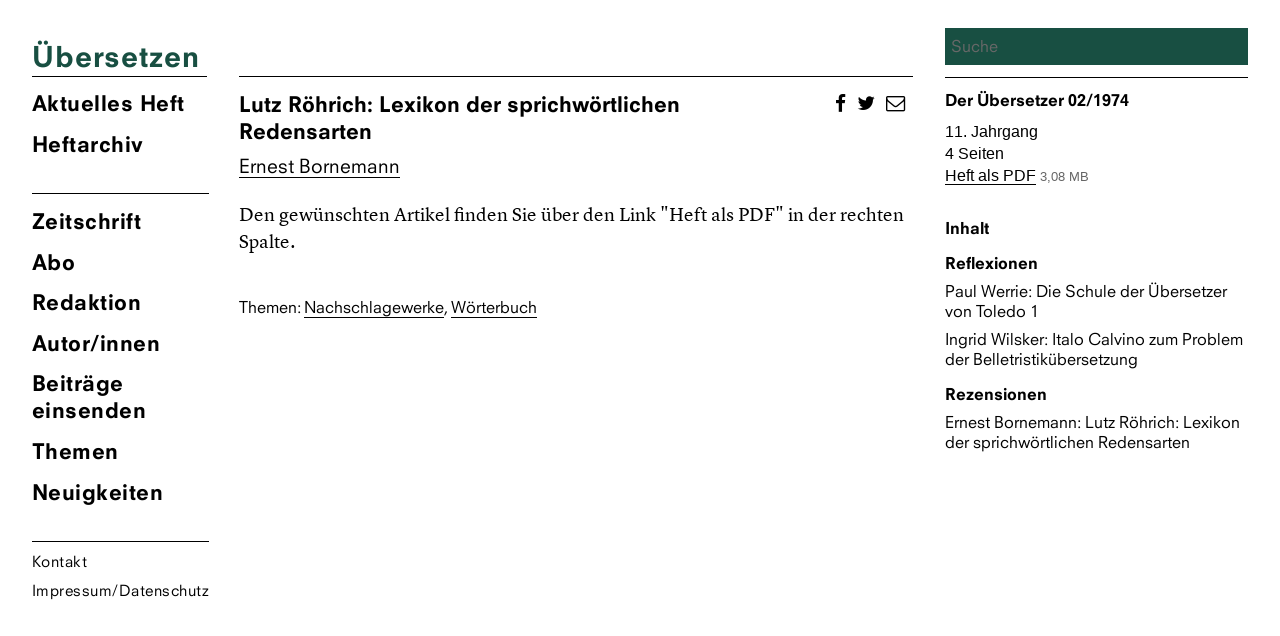

--- FILE ---
content_type: text/html; charset=UTF-8
request_url: https://zsue.de/beitraege/lutz-roehrich-lexikon-der-sprichwoertlichen-redensarten/
body_size: 7673
content:
<!DOCTYPE html>
<html lang="de" class="no-js">
<head>
	<meta charset="UTF-8">
	<meta name="viewport" content="width=device-width, initial-scale=1">
	<link rel="shortcut icon" type="image/png" href="https://zsue.de/favicon.png">
	<link rel="profile" href="http://gmpg.org/xfn/11">
		<link type="text/css" rel="stylesheet" href="/wp-content/themes/ueberzetzung2020/fonts/font-awesome/4.7.0/css/font-awesome.min.css"/>

	<!--Global Query for Header Info-->
		<title>  Lutz Röhrich: Lexikon der sprichwörtlichen Redensarten | Übersetzen</title>
	
	<!--Open Graph Data for Social Media-->
	<meta property="og:title" content="  Lutz Röhrich: Lexikon der sprichwörtlichen Redensarten | Übersetzen" />
	<meta property="og:type" content="website" />
	<meta property="og:site_name" content="Übersetzen" />
	<meta property="og:image" content="https://zsue.de/wp-content/themes/ueberzetzung2020/img/Ubersetzen_logos_1200x630.png" />
	<meta property="og:url" content="https://zsue.de/beitraege/lutz-roehrich-lexikon-der-sprichwoertlichen-redensarten/" />
	<meta property="og:description" content="Zeitschrift des Verbandes deutschsprachiger Übersetzer literarischer und wissenschaftlicher Werke VdÜ" />
	<meta name="twitter:card" content="summary_large_image" />
	<meta name="twitter:title" content="  Lutz Röhrich: Lexikon der sprichwörtlichen Redensarten | Übersetzen" />
	<meta name="twitter:description" content="Zeitschrift des Verbandes deutschsprachiger Übersetzer literarischer und wissenschaftlicher Werke VdÜ" />
	<meta name="twitter:image" content="https://zsue.de/wp-content/themes/ueberzetzung2020/img/Ubersetzen_logos_1200x630.png" />
	<meta itemprop="image" content="https://zsue.de/wp-content/themes/ueberzetzung2020/img/Ubersetzen_logos_1200x630.png" />
	<meta name="description" content="Zeitschrift des Verbandes deutschsprachiger Übersetzer literarischer und wissenschaftlicher Werke VdÜ">
	<meta name="author" content="Zsue">
	
	<script>(function(html){html.className = html.className.replace(/\bno-js\b/,'js')})(document.documentElement);</script>
<meta name='robots' content='max-image-preview:large' />
	<style>img:is([sizes="auto" i], [sizes^="auto," i]) { contain-intrinsic-size: 3000px 1500px }</style>
	<script type="text/javascript">
/* <![CDATA[ */
window._wpemojiSettings = {"baseUrl":"https:\/\/s.w.org\/images\/core\/emoji\/16.0.1\/72x72\/","ext":".png","svgUrl":"https:\/\/s.w.org\/images\/core\/emoji\/16.0.1\/svg\/","svgExt":".svg","source":{"concatemoji":"https:\/\/zsue.de\/wp-includes\/js\/wp-emoji-release.min.js?ver=6.8.3"}};
/*! This file is auto-generated */
!function(s,n){var o,i,e;function c(e){try{var t={supportTests:e,timestamp:(new Date).valueOf()};sessionStorage.setItem(o,JSON.stringify(t))}catch(e){}}function p(e,t,n){e.clearRect(0,0,e.canvas.width,e.canvas.height),e.fillText(t,0,0);var t=new Uint32Array(e.getImageData(0,0,e.canvas.width,e.canvas.height).data),a=(e.clearRect(0,0,e.canvas.width,e.canvas.height),e.fillText(n,0,0),new Uint32Array(e.getImageData(0,0,e.canvas.width,e.canvas.height).data));return t.every(function(e,t){return e===a[t]})}function u(e,t){e.clearRect(0,0,e.canvas.width,e.canvas.height),e.fillText(t,0,0);for(var n=e.getImageData(16,16,1,1),a=0;a<n.data.length;a++)if(0!==n.data[a])return!1;return!0}function f(e,t,n,a){switch(t){case"flag":return n(e,"\ud83c\udff3\ufe0f\u200d\u26a7\ufe0f","\ud83c\udff3\ufe0f\u200b\u26a7\ufe0f")?!1:!n(e,"\ud83c\udde8\ud83c\uddf6","\ud83c\udde8\u200b\ud83c\uddf6")&&!n(e,"\ud83c\udff4\udb40\udc67\udb40\udc62\udb40\udc65\udb40\udc6e\udb40\udc67\udb40\udc7f","\ud83c\udff4\u200b\udb40\udc67\u200b\udb40\udc62\u200b\udb40\udc65\u200b\udb40\udc6e\u200b\udb40\udc67\u200b\udb40\udc7f");case"emoji":return!a(e,"\ud83e\udedf")}return!1}function g(e,t,n,a){var r="undefined"!=typeof WorkerGlobalScope&&self instanceof WorkerGlobalScope?new OffscreenCanvas(300,150):s.createElement("canvas"),o=r.getContext("2d",{willReadFrequently:!0}),i=(o.textBaseline="top",o.font="600 32px Arial",{});return e.forEach(function(e){i[e]=t(o,e,n,a)}),i}function t(e){var t=s.createElement("script");t.src=e,t.defer=!0,s.head.appendChild(t)}"undefined"!=typeof Promise&&(o="wpEmojiSettingsSupports",i=["flag","emoji"],n.supports={everything:!0,everythingExceptFlag:!0},e=new Promise(function(e){s.addEventListener("DOMContentLoaded",e,{once:!0})}),new Promise(function(t){var n=function(){try{var e=JSON.parse(sessionStorage.getItem(o));if("object"==typeof e&&"number"==typeof e.timestamp&&(new Date).valueOf()<e.timestamp+604800&&"object"==typeof e.supportTests)return e.supportTests}catch(e){}return null}();if(!n){if("undefined"!=typeof Worker&&"undefined"!=typeof OffscreenCanvas&&"undefined"!=typeof URL&&URL.createObjectURL&&"undefined"!=typeof Blob)try{var e="postMessage("+g.toString()+"("+[JSON.stringify(i),f.toString(),p.toString(),u.toString()].join(",")+"));",a=new Blob([e],{type:"text/javascript"}),r=new Worker(URL.createObjectURL(a),{name:"wpTestEmojiSupports"});return void(r.onmessage=function(e){c(n=e.data),r.terminate(),t(n)})}catch(e){}c(n=g(i,f,p,u))}t(n)}).then(function(e){for(var t in e)n.supports[t]=e[t],n.supports.everything=n.supports.everything&&n.supports[t],"flag"!==t&&(n.supports.everythingExceptFlag=n.supports.everythingExceptFlag&&n.supports[t]);n.supports.everythingExceptFlag=n.supports.everythingExceptFlag&&!n.supports.flag,n.DOMReady=!1,n.readyCallback=function(){n.DOMReady=!0}}).then(function(){return e}).then(function(){var e;n.supports.everything||(n.readyCallback(),(e=n.source||{}).concatemoji?t(e.concatemoji):e.wpemoji&&e.twemoji&&(t(e.twemoji),t(e.wpemoji)))}))}((window,document),window._wpemojiSettings);
/* ]]> */
</script>
<style id='wp-emoji-styles-inline-css' type='text/css'>

	img.wp-smiley, img.emoji {
		display: inline !important;
		border: none !important;
		box-shadow: none !important;
		height: 1em !important;
		width: 1em !important;
		margin: 0 0.07em !important;
		vertical-align: -0.1em !important;
		background: none !important;
		padding: 0 !important;
	}
</style>
<link rel='stylesheet' id='wp-block-library-css' href='https://zsue.de/wp-includes/css/dist/block-library/style.min.css?ver=6.8.3' type='text/css' media='all' />
<style id='classic-theme-styles-inline-css' type='text/css'>
/*! This file is auto-generated */
.wp-block-button__link{color:#fff;background-color:#32373c;border-radius:9999px;box-shadow:none;text-decoration:none;padding:calc(.667em + 2px) calc(1.333em + 2px);font-size:1.125em}.wp-block-file__button{background:#32373c;color:#fff;text-decoration:none}
</style>
<style id='global-styles-inline-css' type='text/css'>
:root{--wp--preset--aspect-ratio--square: 1;--wp--preset--aspect-ratio--4-3: 4/3;--wp--preset--aspect-ratio--3-4: 3/4;--wp--preset--aspect-ratio--3-2: 3/2;--wp--preset--aspect-ratio--2-3: 2/3;--wp--preset--aspect-ratio--16-9: 16/9;--wp--preset--aspect-ratio--9-16: 9/16;--wp--preset--color--black: #000000;--wp--preset--color--cyan-bluish-gray: #abb8c3;--wp--preset--color--white: #ffffff;--wp--preset--color--pale-pink: #f78da7;--wp--preset--color--vivid-red: #cf2e2e;--wp--preset--color--luminous-vivid-orange: #ff6900;--wp--preset--color--luminous-vivid-amber: #fcb900;--wp--preset--color--light-green-cyan: #7bdcb5;--wp--preset--color--vivid-green-cyan: #00d084;--wp--preset--color--pale-cyan-blue: #8ed1fc;--wp--preset--color--vivid-cyan-blue: #0693e3;--wp--preset--color--vivid-purple: #9b51e0;--wp--preset--gradient--vivid-cyan-blue-to-vivid-purple: linear-gradient(135deg,rgba(6,147,227,1) 0%,rgb(155,81,224) 100%);--wp--preset--gradient--light-green-cyan-to-vivid-green-cyan: linear-gradient(135deg,rgb(122,220,180) 0%,rgb(0,208,130) 100%);--wp--preset--gradient--luminous-vivid-amber-to-luminous-vivid-orange: linear-gradient(135deg,rgba(252,185,0,1) 0%,rgba(255,105,0,1) 100%);--wp--preset--gradient--luminous-vivid-orange-to-vivid-red: linear-gradient(135deg,rgba(255,105,0,1) 0%,rgb(207,46,46) 100%);--wp--preset--gradient--very-light-gray-to-cyan-bluish-gray: linear-gradient(135deg,rgb(238,238,238) 0%,rgb(169,184,195) 100%);--wp--preset--gradient--cool-to-warm-spectrum: linear-gradient(135deg,rgb(74,234,220) 0%,rgb(151,120,209) 20%,rgb(207,42,186) 40%,rgb(238,44,130) 60%,rgb(251,105,98) 80%,rgb(254,248,76) 100%);--wp--preset--gradient--blush-light-purple: linear-gradient(135deg,rgb(255,206,236) 0%,rgb(152,150,240) 100%);--wp--preset--gradient--blush-bordeaux: linear-gradient(135deg,rgb(254,205,165) 0%,rgb(254,45,45) 50%,rgb(107,0,62) 100%);--wp--preset--gradient--luminous-dusk: linear-gradient(135deg,rgb(255,203,112) 0%,rgb(199,81,192) 50%,rgb(65,88,208) 100%);--wp--preset--gradient--pale-ocean: linear-gradient(135deg,rgb(255,245,203) 0%,rgb(182,227,212) 50%,rgb(51,167,181) 100%);--wp--preset--gradient--electric-grass: linear-gradient(135deg,rgb(202,248,128) 0%,rgb(113,206,126) 100%);--wp--preset--gradient--midnight: linear-gradient(135deg,rgb(2,3,129) 0%,rgb(40,116,252) 100%);--wp--preset--font-size--small: 13px;--wp--preset--font-size--medium: 20px;--wp--preset--font-size--large: 36px;--wp--preset--font-size--x-large: 42px;--wp--preset--spacing--20: 0.44rem;--wp--preset--spacing--30: 0.67rem;--wp--preset--spacing--40: 1rem;--wp--preset--spacing--50: 1.5rem;--wp--preset--spacing--60: 2.25rem;--wp--preset--spacing--70: 3.38rem;--wp--preset--spacing--80: 5.06rem;--wp--preset--shadow--natural: 6px 6px 9px rgba(0, 0, 0, 0.2);--wp--preset--shadow--deep: 12px 12px 50px rgba(0, 0, 0, 0.4);--wp--preset--shadow--sharp: 6px 6px 0px rgba(0, 0, 0, 0.2);--wp--preset--shadow--outlined: 6px 6px 0px -3px rgba(255, 255, 255, 1), 6px 6px rgba(0, 0, 0, 1);--wp--preset--shadow--crisp: 6px 6px 0px rgba(0, 0, 0, 1);}:where(.is-layout-flex){gap: 0.5em;}:where(.is-layout-grid){gap: 0.5em;}body .is-layout-flex{display: flex;}.is-layout-flex{flex-wrap: wrap;align-items: center;}.is-layout-flex > :is(*, div){margin: 0;}body .is-layout-grid{display: grid;}.is-layout-grid > :is(*, div){margin: 0;}:where(.wp-block-columns.is-layout-flex){gap: 2em;}:where(.wp-block-columns.is-layout-grid){gap: 2em;}:where(.wp-block-post-template.is-layout-flex){gap: 1.25em;}:where(.wp-block-post-template.is-layout-grid){gap: 1.25em;}.has-black-color{color: var(--wp--preset--color--black) !important;}.has-cyan-bluish-gray-color{color: var(--wp--preset--color--cyan-bluish-gray) !important;}.has-white-color{color: var(--wp--preset--color--white) !important;}.has-pale-pink-color{color: var(--wp--preset--color--pale-pink) !important;}.has-vivid-red-color{color: var(--wp--preset--color--vivid-red) !important;}.has-luminous-vivid-orange-color{color: var(--wp--preset--color--luminous-vivid-orange) !important;}.has-luminous-vivid-amber-color{color: var(--wp--preset--color--luminous-vivid-amber) !important;}.has-light-green-cyan-color{color: var(--wp--preset--color--light-green-cyan) !important;}.has-vivid-green-cyan-color{color: var(--wp--preset--color--vivid-green-cyan) !important;}.has-pale-cyan-blue-color{color: var(--wp--preset--color--pale-cyan-blue) !important;}.has-vivid-cyan-blue-color{color: var(--wp--preset--color--vivid-cyan-blue) !important;}.has-vivid-purple-color{color: var(--wp--preset--color--vivid-purple) !important;}.has-black-background-color{background-color: var(--wp--preset--color--black) !important;}.has-cyan-bluish-gray-background-color{background-color: var(--wp--preset--color--cyan-bluish-gray) !important;}.has-white-background-color{background-color: var(--wp--preset--color--white) !important;}.has-pale-pink-background-color{background-color: var(--wp--preset--color--pale-pink) !important;}.has-vivid-red-background-color{background-color: var(--wp--preset--color--vivid-red) !important;}.has-luminous-vivid-orange-background-color{background-color: var(--wp--preset--color--luminous-vivid-orange) !important;}.has-luminous-vivid-amber-background-color{background-color: var(--wp--preset--color--luminous-vivid-amber) !important;}.has-light-green-cyan-background-color{background-color: var(--wp--preset--color--light-green-cyan) !important;}.has-vivid-green-cyan-background-color{background-color: var(--wp--preset--color--vivid-green-cyan) !important;}.has-pale-cyan-blue-background-color{background-color: var(--wp--preset--color--pale-cyan-blue) !important;}.has-vivid-cyan-blue-background-color{background-color: var(--wp--preset--color--vivid-cyan-blue) !important;}.has-vivid-purple-background-color{background-color: var(--wp--preset--color--vivid-purple) !important;}.has-black-border-color{border-color: var(--wp--preset--color--black) !important;}.has-cyan-bluish-gray-border-color{border-color: var(--wp--preset--color--cyan-bluish-gray) !important;}.has-white-border-color{border-color: var(--wp--preset--color--white) !important;}.has-pale-pink-border-color{border-color: var(--wp--preset--color--pale-pink) !important;}.has-vivid-red-border-color{border-color: var(--wp--preset--color--vivid-red) !important;}.has-luminous-vivid-orange-border-color{border-color: var(--wp--preset--color--luminous-vivid-orange) !important;}.has-luminous-vivid-amber-border-color{border-color: var(--wp--preset--color--luminous-vivid-amber) !important;}.has-light-green-cyan-border-color{border-color: var(--wp--preset--color--light-green-cyan) !important;}.has-vivid-green-cyan-border-color{border-color: var(--wp--preset--color--vivid-green-cyan) !important;}.has-pale-cyan-blue-border-color{border-color: var(--wp--preset--color--pale-cyan-blue) !important;}.has-vivid-cyan-blue-border-color{border-color: var(--wp--preset--color--vivid-cyan-blue) !important;}.has-vivid-purple-border-color{border-color: var(--wp--preset--color--vivid-purple) !important;}.has-vivid-cyan-blue-to-vivid-purple-gradient-background{background: var(--wp--preset--gradient--vivid-cyan-blue-to-vivid-purple) !important;}.has-light-green-cyan-to-vivid-green-cyan-gradient-background{background: var(--wp--preset--gradient--light-green-cyan-to-vivid-green-cyan) !important;}.has-luminous-vivid-amber-to-luminous-vivid-orange-gradient-background{background: var(--wp--preset--gradient--luminous-vivid-amber-to-luminous-vivid-orange) !important;}.has-luminous-vivid-orange-to-vivid-red-gradient-background{background: var(--wp--preset--gradient--luminous-vivid-orange-to-vivid-red) !important;}.has-very-light-gray-to-cyan-bluish-gray-gradient-background{background: var(--wp--preset--gradient--very-light-gray-to-cyan-bluish-gray) !important;}.has-cool-to-warm-spectrum-gradient-background{background: var(--wp--preset--gradient--cool-to-warm-spectrum) !important;}.has-blush-light-purple-gradient-background{background: var(--wp--preset--gradient--blush-light-purple) !important;}.has-blush-bordeaux-gradient-background{background: var(--wp--preset--gradient--blush-bordeaux) !important;}.has-luminous-dusk-gradient-background{background: var(--wp--preset--gradient--luminous-dusk) !important;}.has-pale-ocean-gradient-background{background: var(--wp--preset--gradient--pale-ocean) !important;}.has-electric-grass-gradient-background{background: var(--wp--preset--gradient--electric-grass) !important;}.has-midnight-gradient-background{background: var(--wp--preset--gradient--midnight) !important;}.has-small-font-size{font-size: var(--wp--preset--font-size--small) !important;}.has-medium-font-size{font-size: var(--wp--preset--font-size--medium) !important;}.has-large-font-size{font-size: var(--wp--preset--font-size--large) !important;}.has-x-large-font-size{font-size: var(--wp--preset--font-size--x-large) !important;}
:where(.wp-block-post-template.is-layout-flex){gap: 1.25em;}:where(.wp-block-post-template.is-layout-grid){gap: 1.25em;}
:where(.wp-block-columns.is-layout-flex){gap: 2em;}:where(.wp-block-columns.is-layout-grid){gap: 2em;}
:root :where(.wp-block-pullquote){font-size: 1.5em;line-height: 1.6;}
</style>
<link rel='stylesheet' id='contact-form-7-css' href='https://zsue.de/wp-content/plugins/contact-form-7/includes/css/styles.css?ver=6.1.4' type='text/css' media='all' />
<link rel='stylesheet' id='tag-groups-css-frontend-structure-css' href='https://zsue.de/wp-content/plugins/tag-groups/assets/css/jquery-ui.structure.min.css?ver=2.1.1' type='text/css' media='all' />
<link rel='stylesheet' id='tag-groups-css-frontend-theme-css' href='https://zsue.de/wp-content/plugins/tag-groups/assets/css/ui-gray/jquery-ui.theme.min.css?ver=2.1.1' type='text/css' media='all' />
<link rel='stylesheet' id='tag-groups-css-frontend-css' href='https://zsue.de/wp-content/plugins/tag-groups/assets/css/frontend.min.css?ver=2.1.1' type='text/css' media='all' />
<link rel='stylesheet' id='zsue-css' href='https://zsue.de/wp-content/themes/ueberzetzung2020/style.css?ver=6.8.3' type='text/css' media='all' />
<script type="text/javascript" src="https://zsue.de/wp-content/themes/ueberzetzung2020/js/jquery.min.js?ver=6.8.3" id="jquery-js"></script>
<script type="text/javascript" src="https://zsue.de/wp-content/plugins/tag-groups/assets/js/frontend.min.js?ver=2.1.1" id="tag-groups-js-frontend-js"></script>
<script type="text/javascript" src="https://zsue.de/wp-content/themes/ueberzetzung2020/js/blazy.min.js?ver=6.8.3" id="blazy-js"></script>
<script type="text/javascript" src="https://zsue.de/wp-content/themes/ueberzetzung2020/js/scripts.js?ver=6.8.3" id="scripts-js"></script>
<link rel="https://api.w.org/" href="https://zsue.de/wp-json/" /><link rel="EditURI" type="application/rsd+xml" title="RSD" href="https://zsue.de/xmlrpc.php?rsd" />
<meta name="generator" content="WordPress 6.8.3" />
<link rel="canonical" href="https://zsue.de/beitraege/lutz-roehrich-lexikon-der-sprichwoertlichen-redensarten/" />
<link rel='shortlink' href='https://zsue.de/?p=3841' />
<link rel="alternate" title="oEmbed (JSON)" type="application/json+oembed" href="https://zsue.de/wp-json/oembed/1.0/embed?url=https%3A%2F%2Fzsue.de%2Fbeitraege%2Flutz-roehrich-lexikon-der-sprichwoertlichen-redensarten%2F" />
<link rel="alternate" title="oEmbed (XML)" type="text/xml+oembed" href="https://zsue.de/wp-json/oembed/1.0/embed?url=https%3A%2F%2Fzsue.de%2Fbeitraege%2Flutz-roehrich-lexikon-der-sprichwoertlichen-redensarten%2F&#038;format=xml" />
	
	<!--Color Changes-->
		<style type="text/css"> 
.site-branding .site-title a, .current-menu-item a, a.current-menu-item, .main-navigation a:hover, 
body.post-type-archive-heft li.heft_arch a, body.home li.akheft a, body.single-autor-innen li.menu-item-43 a, body.tag li.menu-item-42 a,
.main-navigation a:focus, .single-aktuell li.menu-item-41 a, .page-id-3181 li.menu-item-42 a, ul.tag_group li h3 a { 
color: 														#184f42							 !important;}
input[type="search"], .overlay-bg, .searchwp-highlight {background: 														#184f42							 !important;
    background-image: none;
    border: 0px solid #d1d1d1;
    border-radius: 0px;
    color: #000;
    width: 100%; 
}
</style>

</head>

<body class="wp-singular beitraege-template-default single single-beitraege postid-3841 wp-theme-ueberzetzung2020">
<div id="page" class="site">
	<div class="site-inner">
		<a class="skip-link screen-reader-text" href="#content">Zum Inhalt springen</a>
			<header id="masthead" class="site-header" role="banner">
				<div class="site-header-main">
					<div class="site-branding">
						<div style="color:">
							<h1 class="site-title"><a href="https://zsue.de/" rel="home" class="text-heft-farbe">Übersetzen</a></h1>
						</div>
					</div>
					<!-- .site-branding -->
											<button id="menu-toggle" class="menu-toggle"></button>
						<div id="site-header-menu" class="site-header-menu">
															<nav id="site-navigation" class="main-navigation" role="navigation" aria-label="Primäres Menü">
									<ul class="primary-menu-heft primary-menu">
									<!--Highlight Color Current Journal-->
									<li class="akheft">
																															<a href="https://zsue.de/heft/uebersetzen-02-2025/" title="&Uuml;bersetzung Aktuelles Heft">
												Aktuelles Heft
				  							</a>
																													<li class="heft_arch"><a href="https://zsue.de/heft/">Heftarchiv</a></li>
									</ul>	
									<div class="menu-hauptmenu-container"><ul id="menu-hauptmenu" class="primary-menu"><li id="menu-item-25" class="menu-item menu-item-type-post_type menu-item-object-page menu-item-25"><a href="https://zsue.de/zeitschrift/">Zeitschrift</a></li>
<li id="menu-item-24" class="menu-item menu-item-type-post_type menu-item-object-page menu-item-24"><a href="https://zsue.de/abo/">Abo</a></li>
<li id="menu-item-23" class="menu-item menu-item-type-post_type menu-item-object-page menu-item-23"><a href="https://zsue.de/redaktion/">Redaktion</a></li>
<li id="menu-item-43" class="menu-item menu-item-type-custom menu-item-object-custom menu-item-43"><a href="http://zsue.de/autor-innen">Autor/innen</a></li>
<li id="menu-item-22" class="menu-item menu-item-type-post_type menu-item-object-page menu-item-22"><a href="https://zsue.de/beitraege-einsenden/">Beiträge einsenden</a></li>
<li id="menu-item-42" class="menu-item menu-item-type-custom menu-item-object-custom menu-item-42"><a href="http://zsue.de/themen/">Themen</a></li>
<li id="menu-item-41" class="menu-item menu-item-type-custom menu-item-object-custom menu-item-41"><a href="http://zsue.de/aktuell">Neuigkeiten</a></li>
<li id="menu-item-21" class="menu-item menu-item-type-post_type menu-item-object-page menu-item-21"><a href="https://zsue.de/kontakt/">Kontakt</a></li>
<li id="menu-item-20" class="menu-item menu-item-type-post_type menu-item-object-page menu-item-20"><a href="https://zsue.de/impressum/">Impressum/Datenschutz</a></li>
</ul></div>								</nav><!-- .main-navigation -->
													</div><!-- .site-header-menu -->
									</div><!-- .site-header-main -->
				
			</header><!-- .site-header -->

		<div id="content" class="site-content">

<div id="primary" class="content-area">
	<main id="main" class="site-main" role="main">
				<article id="post-3841" class="post-3841 beitraege type-beitraege status-publish hentry tag-nachschlagewerke tag-woerterbuch">
	
			
		<header class="entry-header">
			<ul class="social">		
				<li>
					<a href="http://www.facebook.com/share.php?u=https://zsue.de/beitraege/lutz-roehrich-lexikon-der-sprichwoertlichen-redensarten/&title=Lutz Röhrich: Lexikon der sprichwörtlichen Redensarten" target="_blank"><span class="fa fa-facebook"></span></a>
				</li>
				<li>
					<a href="http://twitter.com/intent/tweet?status=Lutz Röhrich: Lexikon der sprichwörtlichen Redensarten+https://zsue.de/beitraege/lutz-roehrich-lexikon-der-sprichwoertlichen-redensarten/" class="twitter-share-button" data-via="&Uuml;bersetzung" target="_blank"><span class="fa fa-twitter"></span></a>
				</li>
				
				<li><a href="mailto:?subject=%20&amp;body=https://zsue.de/beitraege/lutz-roehrich-lexikon-der-sprichwoertlichen-redensarten/" title="Link per E-Mail versenden" rel="nofollow"><i class="fa fa-envelope-o"></i></a>
				</li>
			</ul>	
		
		<h1 class="entry-title">Lutz Röhrich: Lexikon der sprichwörtlichen Redensarten</h1>
					<ul class="beitrag_autor">
						    <li>
			    	<a href="https://zsue.de/autor-innen/ernest-bornemann/">Ernest Bornemann</a></li>
						</ul>
			</header><!-- .entry-header -->

	
		<div class="entry-content">
			<p>Den gewünschten Artikel finden Sie über den Link "Heft als PDF" in der rechten Spalte.</p>			<ul class="entry-meta"><li>Themen: </li><li><a href="https://zsue.de/thema/nachschlagewerke/" rel="tag">Nachschlagewerke</a></li><li><a href="https://zsue.de/thema/woerterbuch/" rel="tag">Wörterbuch</a></li></ul>		</div><!-- .entry-content -->

	</article><!-- #post-## -->
	</main><!-- .site-main -->
</div><!-- .content-area -->


<!--Sidebar-->
	<aside id="secondary" class="sidebar widget-area" role="complementary">
		<div id="search" class="">
		<div class="search_wrap">
	 	<form method="get" id="search-form" action="https://zsue.de">
    				<input class="input-search" type="search" name="s" id="search-text" autocomplete="off" placeholder="Suche" ng-model="inputSearch" value="">
    				<input type="hidden" name="language" value="de">
    	</form>   
    	</div> 
	</div>	

	<!--Reverse Query of Journal Parent-->
			
				<h4><a href="https://zsue.de/heft/der-uebersetzer-02-1974/">
				Der Übersetzer				02/1974</a>
			</h4>

		<h5>11. Jahrgang</h5>		<h5>4 Seiten</h5>			    				    							   					<h5><a target="_blank" href="https://zsue.de/wp-content/uploads/2020/05/DerUebersetzer-1974-02.pdf">Heft als PDF</a> <span class="file_size">3,08 MB</span></h5>		
								<!--PDF-->


<!--BESTELLUNG-->

								
		 	
		                
	    			<div class="regions">
	    			<h4>Inhalt</h4>
	    				    			<div class="region-titles"><h4>Reflexionen</h4></div>										   										    													   			 						
														<h4 class="reg">
				   						
							  
							<span class="aut_cont">
				   									   							<span class="authorlist">Paul Werrie</span></span>Die Schule der Übersetzer von Toledo 1										</h4>
				   				
				   							   										    													   			 						
														<h4 class="reg">
				   						
							  
							<span class="aut_cont">
				   									   							<span class="authorlist">Ingrid Wilsker</span></span>Italo Calvino zum Problem der Belletristikübersetzung										</h4>
				   				
				   							   										    			<div class="region-titles"><h4>Rezensionen</h4></div>										   										    													   			 						
														<h4 class="reg">
				   						
							  
							<span class="aut_cont">
				   									   							<span class="authorlist">Ernest Bornemann</span></span>Lutz Röhrich: Lexikon der sprichwörtlichen Redensarten										</h4>
				   				
				   							   										    			</div> 
													</aside><!-- .sidebar .widget-area -->
	


		</div><!-- .site-content -->

		<footer id="colophon" class="site-footer" role="contentinfo">
			<ul>
				<li><a href="https://zsue.de/kontakt/">Kontakt</a></li>
				<li><a href="https://zsue.de/impressum/">Impressum</a></li>
				<li class="search">
	 	<form method="get" id="search-form" action="https://zsue.de">
    				<input class="input-search" type="search" name="s" id="search-text" autocomplete="off" placeholder="Suche" ng-model="inputSearch" value="">
    				<input type="hidden" name="language" value="de">
    	</form>   
    	</li>
		</footer><!-- .site-footer -->
	</div><!-- .site-inner -->
</div><!-- .site -->

<script type="speculationrules">
{"prefetch":[{"source":"document","where":{"and":[{"href_matches":"\/*"},{"not":{"href_matches":["\/wp-*.php","\/wp-admin\/*","\/wp-content\/uploads\/*","\/wp-content\/*","\/wp-content\/plugins\/*","\/wp-content\/themes\/ueberzetzung2020\/*","\/*\\?(.+)"]}},{"not":{"selector_matches":"a[rel~=\"nofollow\"]"}},{"not":{"selector_matches":".no-prefetch, .no-prefetch a"}}]},"eagerness":"conservative"}]}
</script>
<style>body div .wpcf7-form .fit-the-fullspace{position:absolute;margin-left:-999em;}</style><script type="text/javascript" src="https://zsue.de/wp-includes/js/dist/hooks.min.js?ver=4d63a3d491d11ffd8ac6" id="wp-hooks-js"></script>
<script type="text/javascript" src="https://zsue.de/wp-includes/js/dist/i18n.min.js?ver=5e580eb46a90c2b997e6" id="wp-i18n-js"></script>
<script type="text/javascript" id="wp-i18n-js-after">
/* <![CDATA[ */
wp.i18n.setLocaleData( { 'text direction\u0004ltr': [ 'ltr' ] } );
/* ]]> */
</script>
<script type="text/javascript" src="https://zsue.de/wp-content/plugins/contact-form-7/includes/swv/js/index.js?ver=6.1.4" id="swv-js"></script>
<script type="text/javascript" id="contact-form-7-js-translations">
/* <![CDATA[ */
( function( domain, translations ) {
	var localeData = translations.locale_data[ domain ] || translations.locale_data.messages;
	localeData[""].domain = domain;
	wp.i18n.setLocaleData( localeData, domain );
} )( "contact-form-7", {"translation-revision-date":"2025-10-26 03:28:49+0000","generator":"GlotPress\/4.0.3","domain":"messages","locale_data":{"messages":{"":{"domain":"messages","plural-forms":"nplurals=2; plural=n != 1;","lang":"de"},"This contact form is placed in the wrong place.":["Dieses Kontaktformular wurde an der falschen Stelle platziert."],"Error:":["Fehler:"]}},"comment":{"reference":"includes\/js\/index.js"}} );
/* ]]> */
</script>
<script type="text/javascript" id="contact-form-7-js-before">
/* <![CDATA[ */
var wpcf7 = {
    "api": {
        "root": "https:\/\/zsue.de\/wp-json\/",
        "namespace": "contact-form-7\/v1"
    }
};
/* ]]> */
</script>
<script type="text/javascript" src="https://zsue.de/wp-content/plugins/contact-form-7/includes/js/index.js?ver=6.1.4" id="contact-form-7-js"></script>
<script type="text/javascript" src="https://zsue.de/wp-includes/js/jquery/ui/core.min.js?ver=1.13.3" id="jquery-ui-core-js"></script>
<script type="text/javascript" src="https://zsue.de/wp-includes/js/jquery/ui/tabs.min.js?ver=1.13.3" id="jquery-ui-tabs-js"></script>
<script type="text/javascript" src="https://zsue.de/wp-includes/js/jquery/ui/accordion.min.js?ver=1.13.3" id="jquery-ui-accordion-js"></script>
<script type="text/javascript" id="cf7-antispam-js-extra">
/* <![CDATA[ */
var cf7a_settings = {"prefix":"_cf7a_","disableReload":"0","version":"eVwRXPp+w8ukiW3DCSRixw==","restUrl":"https:\/\/zsue.de\/wp-json\/cf7-antispam\/v1"};
/* ]]> */
</script>
<script type="text/javascript" src="https://zsue.de/wp-content/plugins/cf7-antispam/build/script.js?ver=c50d8d93495e825c14d6" id="cf7-antispam-js"></script>
</body>
</html>
